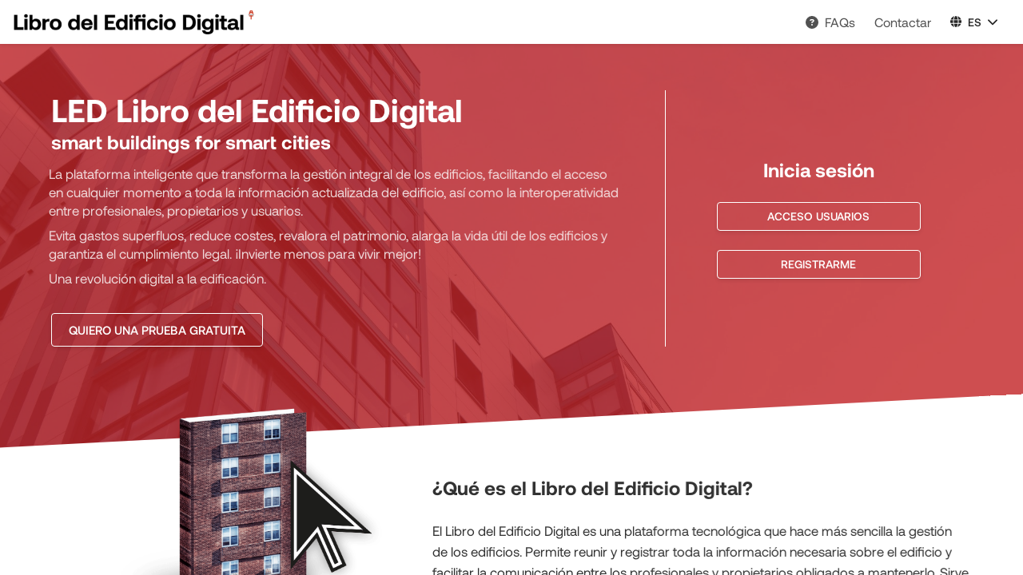

--- FILE ---
content_type: text/html; charset=UTF-8
request_url: https://libroedificiodigital.es/users/password/new
body_size: 800
content:

<!DOCTYPE html>
<html class="notranslate" translate="no" lang="es">

<head>
  <meta charset="utf-8" />
  <link rel="icon" href="/Favicon-LED.png" />
  <meta name="viewport" content="width=device-width, initial-scale=1" />
  <meta name="theme-color" content="#000000" />
  <meta name="description" content="La plataforma inteligente que transforma la gestión integral de los edificios, facilitando el acceso en cualquier momento a toda la información actualizada del edificio, así como la interoperatividad entre profesionales, propietarios y usuarios.">

  <meta property="og:image" content="/logoico.png" />
  <meta property="og:title" content="Libro del edificio digital">
  <meta property="og:description" content="Gestión del mantenimiento">

  <link rel="manifest" href="/manifest.json" />

  <title>
    Libro del edificio digital  </title>

      <script type="application/ld+json">
    {
    "@context": "https://schema.org",
    "@type": "LocalBusiness",
    "name": "LED Libro del Edificio Digital",
    "address": {
        "@type": "PostalAddress",
        "streetAddress": "C. Bon Pastor 5",
        "addressLocality": "Barcelona",
        "addressCountry": "España"
    },
    "telephone": "+34932402060",
    "url": "https://libroedificiodigital.es/"
}    </script>
</head>

<head><script defer="defer" src="https://libroedificiodigital.es/static/js/main.54859c0c.js"></script><link href="https://libroedificiodigital.es/static/css/main.50efaa6d.css" rel="stylesheet"></head><body><noscript>You need to enable JavaScript to run this app.</noscript><div id="root"></div></body>
</html>

--- FILE ---
content_type: text/html; charset=UTF-8
request_url: https://libroedificiodigital.es/
body_size: 800
content:

<!DOCTYPE html>
<html class="notranslate" translate="no" lang="es">

<head>
  <meta charset="utf-8" />
  <link rel="icon" href="/Favicon-LED.png" />
  <meta name="viewport" content="width=device-width, initial-scale=1" />
  <meta name="theme-color" content="#000000" />
  <meta name="description" content="La plataforma inteligente que transforma la gestión integral de los edificios, facilitando el acceso en cualquier momento a toda la información actualizada del edificio, así como la interoperatividad entre profesionales, propietarios y usuarios.">

  <meta property="og:image" content="/logoico.png" />
  <meta property="og:title" content="Libro del edificio digital">
  <meta property="og:description" content="Gestión del mantenimiento">

  <link rel="manifest" href="/manifest.json" />

  <title>
    Libro del edificio digital  </title>

      <script type="application/ld+json">
    {
    "@context": "https://schema.org",
    "@type": "LocalBusiness",
    "name": "LED Libro del Edificio Digital",
    "address": {
        "@type": "PostalAddress",
        "streetAddress": "C. Bon Pastor 5",
        "addressLocality": "Barcelona",
        "addressCountry": "España"
    },
    "telephone": "+34932402060",
    "url": "https://libroedificiodigital.es/"
}    </script>
</head>

<head><script defer="defer" src="https://libroedificiodigital.es/static/js/main.54859c0c.js"></script><link href="https://libroedificiodigital.es/static/css/main.50efaa6d.css" rel="stylesheet"></head><body><noscript>You need to enable JavaScript to run this app.</noscript><div id="root"></div></body>
</html>